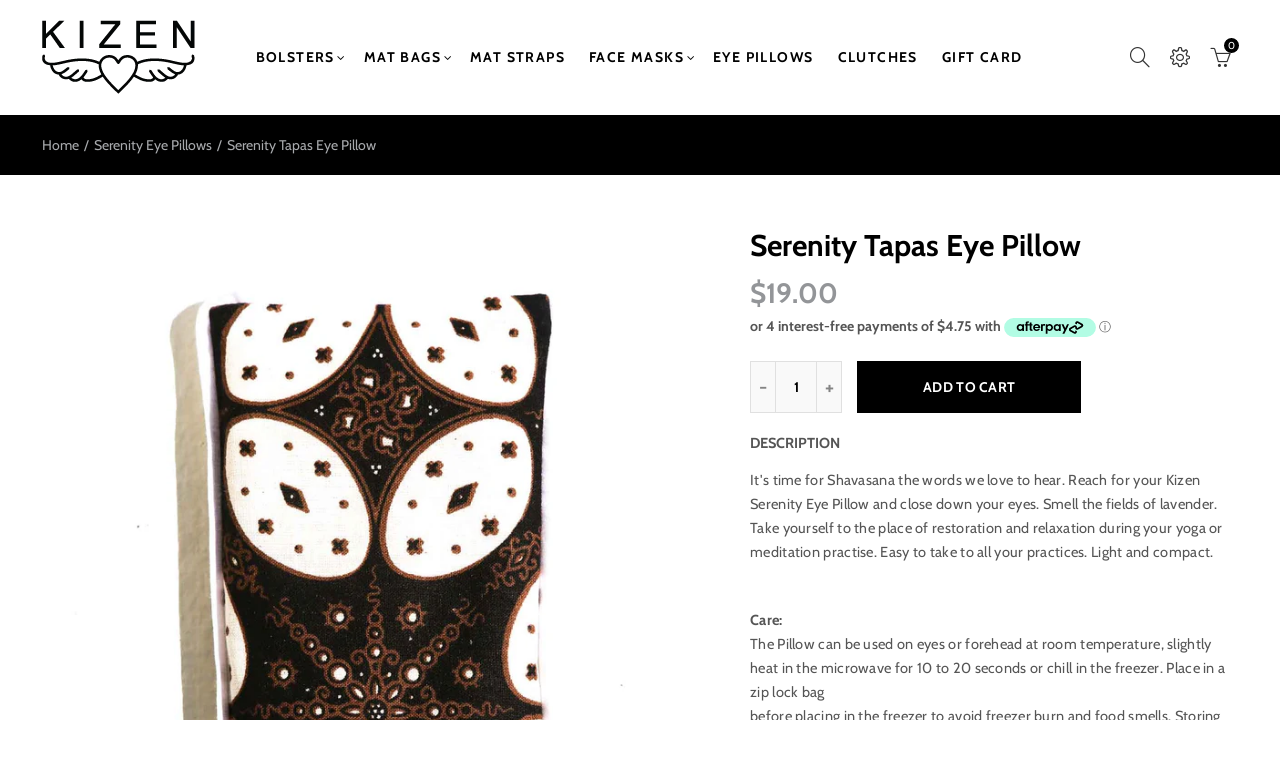

--- FILE ---
content_type: text/css
request_url: https://kizen.yoga/cdn/shop/t/13/assets/custom.css?v=97174784771491043101576552673
body_size: -362
content:
/** Shopify CDN: Minification failed

Line 6:957 Unexpected "}"

**/
/*-----------------------------------------------------------------------------// Custom Theme CSS/-----------------------------------------------------------------------------*//*---------------- Global Custom CSS -------------------*/.nav_section_wrap {border: none;}.collection_header h1.page-title { opacity: 0; z-index: -9999; position: relative;}.term-description { opacity: 0; z-index: -9999; position: relative;}.btn.btn_primary.w__100 {background: #000000;}.btn.btn_primary.w__100 { background: #000000; border-color: black; }.type_dropdown .sub-menu li:hover>a { border-bottom-color:#ca9034 !important; }a.button.nasa-button-banner { background-color:#ca9034 !important; color:#white !important; }.nt_slideshow .button.button_before {color: white;background-color:#ca9034;border-color: #ca9034;}.site_header .menu-section .nt_menu>li>a {height: 95px;line-height: 95px;color:#ca9034;}.nt_slideshow .button.button_before:hover {border-color: white;}}/*---------------- Custom CSS for desktop -------------------*/@media (min-width: 992px) {}/*---------------- Custom CSS for tablet -------------------*/@media (min-width: 768px) and (max-width: 991px) {}/*---------------- Custom CSS for mobile landscape -------------------*/@media (min-width: 481px) and (max-width: 767px) {}/*---------------- Custom CSS for mobile -------------------*/@media (max-width: 480px){.col-lg-6.col-12.mt__20.tc { padding-left: 0px; }.btn.btn_primary.w__100 { background: #000000; border-color: black; }}

